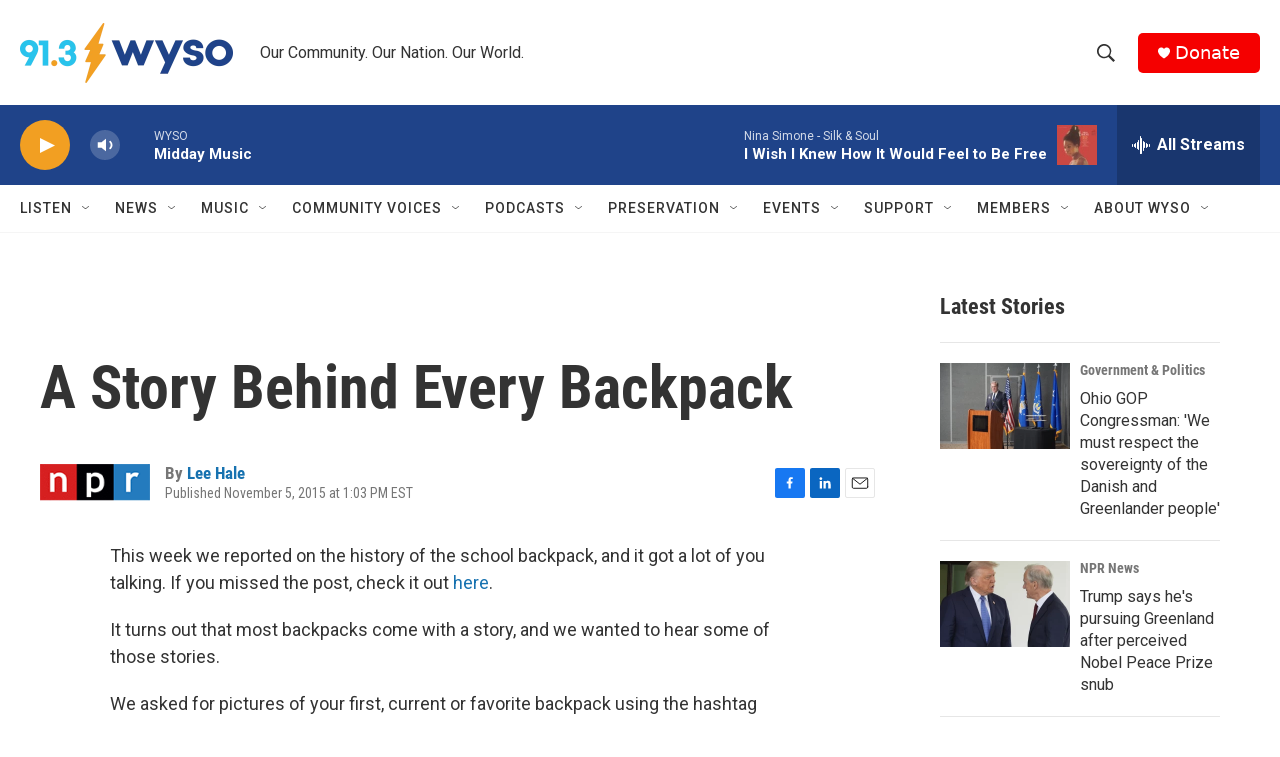

--- FILE ---
content_type: text/html; charset=utf-8
request_url: https://www.google.com/recaptcha/api2/aframe
body_size: 267
content:
<!DOCTYPE HTML><html><head><meta http-equiv="content-type" content="text/html; charset=UTF-8"></head><body><script nonce="Awj5LSmr0Jn3N1HAjEflYg">/** Anti-fraud and anti-abuse applications only. See google.com/recaptcha */ try{var clients={'sodar':'https://pagead2.googlesyndication.com/pagead/sodar?'};window.addEventListener("message",function(a){try{if(a.source===window.parent){var b=JSON.parse(a.data);var c=clients[b['id']];if(c){var d=document.createElement('img');d.src=c+b['params']+'&rc='+(localStorage.getItem("rc::a")?sessionStorage.getItem("rc::b"):"");window.document.body.appendChild(d);sessionStorage.setItem("rc::e",parseInt(sessionStorage.getItem("rc::e")||0)+1);localStorage.setItem("rc::h",'1768847128139');}}}catch(b){}});window.parent.postMessage("_grecaptcha_ready", "*");}catch(b){}</script></body></html>